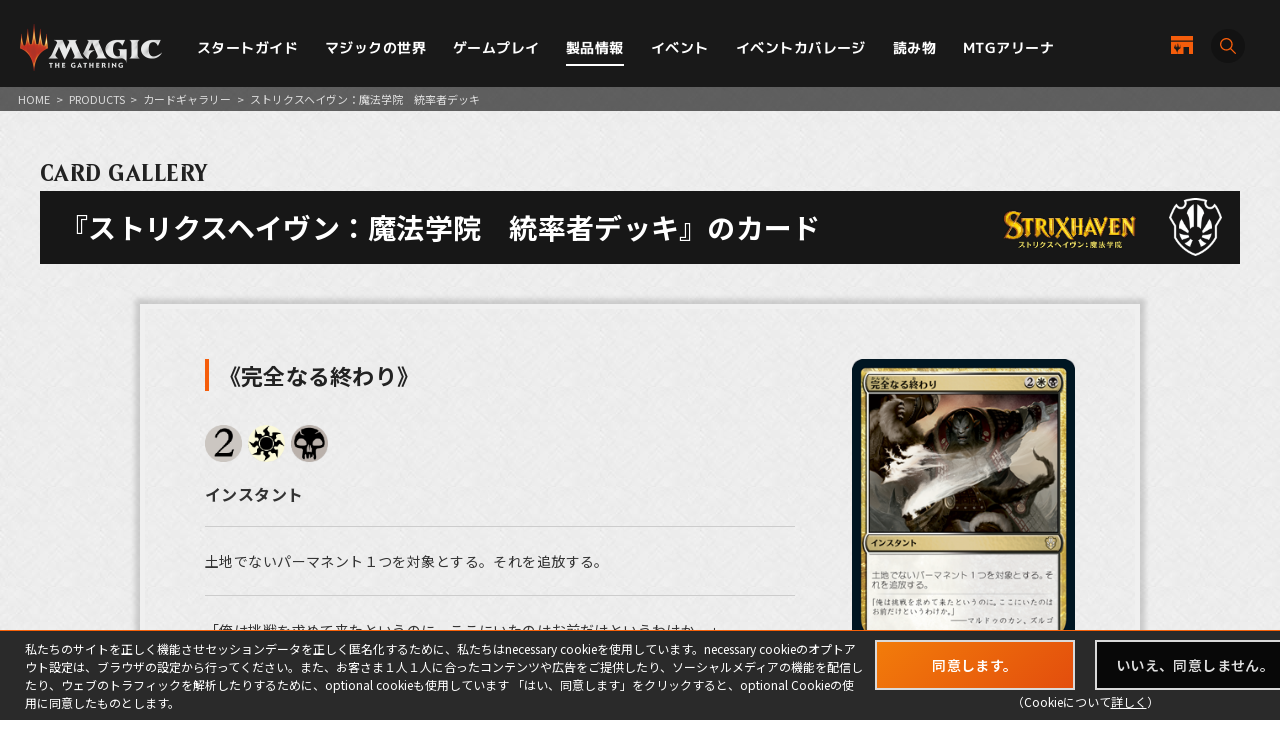

--- FILE ---
content_type: text/html; charset=UTF-8
request_url: https://mtg-jp.com/products/card-gallery/0000209/519267/
body_size: 6389
content:
<!DOCTYPE html>
<html lang="ja">
<head prefix="og: http://ogp.me/ns# fb: http://ogp.me/ns/fb#  article: http://ogp.me/ns/article#">
        <!-- Google Tag Manager -->
    <script>(function(w,d,s,l,i){w[l]=w[l]||[];w[l].push({'gtm.start':
            new Date().getTime(),event:'gtm.js'});var f=d.getElementsByTagName(s)[0],
        j=d.createElement(s),dl=l!='dataLayer'?'&l='+l:'';j.async=true;j.src=
        'https://www.googletagmanager.com/gtm.js?id='+i+dl;f.parentNode.insertBefore(j,f);
    })(window,document,'script','dataLayer','GTM-KHJXXSN');</script>
    <!-- End Google Tag Manager -->
        <meta charset="UTF-8">
    <title>完全なる終わり｜カードギャラリー｜マジック：ザ・ギャザリング 日本公式ウェブサイト</title>
    <meta name="description" content="世界中で５千万人を超えるプレイヤーとファンを持つ世界最高の戦略トレーディングカードゲーム、マジック：ザ・ギャザリングの日本公式ウェブサイト。">
    <meta name="keywords" content="完全なる終わり,カードギャラリー,マジック：ザ・ギャザリング, マジック, ウィザーズ, 公式, Magic: The Gathering">

    <meta http-equiv="X-UA-Compatible" content="IE=edge">
    <meta name="format-detection" content="telephone=no">
    <meta name="viewport" content="width=device-width, initial-scale=1.0">

        <meta name="twitter:card" content="summary_large_image">
    <meta name="twitter:site" content="@mtgjp">
    <meta property="fb:admins" content="443027549048253">
    <meta property="og:locale" content="ja_JP">
    <meta property="og:site_name" content="マジック：ザ・ギャザリング 日本公式ウェブサイト">
            <meta property="og:type" content="article">
        <meta property="og:url" content="https://mtg-jp.com/products/card-gallery/0000209/519267/">
    <meta property="og:title" content="完全なる終わり｜カードギャラリー｜マジック：ザ・ギャザリング 日本公式ウェブサイト">
    <meta property="og:description" content="世界中で５千万人を超えるプレイヤーとファンを持つ世界最高の戦略トレーディングカードゲーム、マジック：ザ・ギャザリングの日本公式ウェブサイト。">
        <meta property="og:image" content="https://mtg-jp.com//img_sys/cardImages/C21/520507/cardimage.png">
    
    <link rel="icon" href="/favicon.ico" type="image/vnd.microsoft.icon">
    <link rel="shortcut icon" href="/favicon.ico" type="image/vnd.microsoft.icon">
    <link rel="apple-touch-icon" sizes="152x152" href="/apple-touch-icon.png">

    <link href="https://fonts.googleapis.com/css?family=Crimson+Text:400,600|Jockey+One" rel="stylesheet">

    <link rel="stylesheet" href="/assets/css/font-awesome.min.css" type="text/css">
    <link rel="stylesheet" href="/assets/css/common.css?r=1742353177" type="text/css">
    <link rel="stylesheet" href="/assets/css/top.css?r=1660873023" type="text/css">
    <link rel="stylesheet" href="/assets/css/subpage.css?r=1742288459" type="text/css">
        <link rel="stylesheet" href="/assets/css/jquery-ui.css">
    <link rel="stylesheet" href="/assets/css/swiper.min.css">
    
    <!--NEW FORMAT-->
    <script type="text/javascript" src="/v2/assets/common/js/jquery3.6.0.min.js"></script>
    <script>
        $(function() {
            // 本文のマナ置換.
            $("body")[0].innerHTML =$("body")[0].innerHTML
                .replace(/\{G\/W\/P\}/g, '<img src="/img_sys/cardImages/common/gwp.png"  alt="{G/W/P}" style="vertical-align:middle; width:1em; height:1em;margin:0;">')
                .replace(/\{G\/U\/P\}/g, '<img src="/img_sys/cardImages/common/gup.png"  alt="{G/U/P}" style="vertical-align:middle; width:1em; height:1em;margin:0;">')
                .replace(/\{R\/W\/P\}/g, '<img src="/img_sys/cardImages/common/manasymbol_P_RW.png"  alt="{R/W/P}" style="vertical-align:middle; width:1em; height:1em;margin:0;">')
                .replace(/\{R\/G\/P\}/g, '<img src="/img_sys/cardImages/common/manasymbol_P_RG.png"  alt="{R/G/P}" style="vertical-align:middle; width:1em; height:1em;margin:0;">')
                .replace(/\{Ticket\}/g, '<img src="/img_sys/cardImages/common/ticket.png"  alt="{Ticket}" style="vertical-align:middle; width:1em; height:1em;margin:0;">')
                .replace(/\{TK\}/g, '<img src="/img_sys/cardImages/common/ticket.png"  alt="{TK}" style="vertical-align:middle; width:1em; height:1em;margin:0;">')
                .replace(/\{o?([WUBRGXYZCE]|\d+)\}/g, '<img src="/img_sys/cardImages/common/$1.png" alt="{$1}" style="vertical-align:middle; width:1em; height:1em;margin:0;">')
                .replace(/(\{([WUBRG2]).([WUBRGP])\})/g, '<img src="/img_sys/cardImages/common/$2$3.png" alt="$1" style="vertical-align:middle; width:1em; height:1em;margin:0;">')
                .replace(/\{(S|Snow|oS|Si)\}/g, '<img src="/img_sys/cardImages/common/Snow.png" alt="{S}" style="vertical-align:middle; width:1em; height:1em;margin:0;">')
                .replace(/\{(Tap|T)\}/g, '<img src="/img_sys/cardImages/common/Tap.png"  alt="{T}" style="vertical-align:middle; width:1em; height:1em;margin:0;">')
                .replace(/\{(Untap|Q)\}/g, '<img src="/img_sys/cardImages/common/Untap.png"  alt="{Q}" style="vertical-align:middle; width:1em; height:1em;margin:0;">')
                .replace(/\{PW\}/g, '<img src="/img_sys/cardImages/common/PW.png"  alt="{PW}" style="vertical-align:middle; width:1em; height:1em;margin:0;">')
                .replace(/\{CHAOS\}/g, '<img src="/img_sys/cardImages/common/Chaos.png"  alt="{CHAOS}" style="vertical-align:middle; width:1em; height:1em;margin:0;">');

        })
    </script>
    <script type="text/javascript" src="/v2/assets/common/js/ua.js"></script>
    <link href="/v2/assets/common/css/set.css" rel="stylesheet" type="text/css">
    <!-- fonts -->
    <link rel="preconnect" href="https://fonts.googleapis.com">
    <link rel="preconnect" href="https://fonts.gstatic.com" crossorigin>
    <link href="https://fonts.googleapis.com/css2?family=Noto+Sans+JP:wght@300;400;700&display=swap" rel="stylesheet">
    <link href="https://fonts.googleapis.com/css2?family=Cormorant+Garamond:wght@700&display=swap" rel="stylesheet">
    <link href="https://fonts.googleapis.com/css2?family=M+PLUS+1p:wght@400;500;700&display=swap" rel="stylesheet">
    <!-- inview -->
    <link rel="stylesheet" href="/v2/assets/common/js/animate.3.5.1.min.css" />
    <!-- remodal -->
    <link rel="stylesheet" href="/v2/assets/common/js/remodal/remodal.css">
    <link rel="stylesheet" href="/v2/assets/common/js/remodal/remodal-default-theme.css">
<!-- Google Analytics -->
<script type="text/javascript">
    (function(i,s,o,g,r,a,m){i['GoogleAnalyticsObject']=r;i[r]=i[r]||function(){
        (i[r].q=i[r].q||[]).push(arguments)},i[r].l=1*new Date();a=s.createElement(o),
        m=s.getElementsByTagName(o)[0];a.async=1;a.src=g;m.parentNode.insertBefore(a,m)
    })(window,document,'script','//www.google-analytics.com/analytics.js','ga');

    ga('create', 'UA-11869823-1', 'auto');
    ga('send', 'pageview');

</script>
<!-- End Google Analytics -->
</head><body>
<body>
<div id="fb-root"></div>
<script>(function(d, s, id) {
	var js, fjs = d.getElementsByTagName(s)[0];
	if (d.getElementById(id)) return;
	js = d.createElement(s); js.id = id;
	js.src = 'https://connect.facebook.net/ja_JP/sdk.js#xfbml=1&version=v2.11';
	fjs.parentNode.insertBefore(js, fjs);
}(document, 'script', 'facebook-jssdk'));</script>
<style>
	span.block {
		display: block;
	}
</style>
<div id="wrap">

	<!-- Google Tag Manager (noscript) -->
<noscript><iframe src="https://www.googletagmanager.com/ns.html?id=GTM-KHJXXSN"
                  height="0" width="0" style="display:none;visibility:hidden"></iframe></noscript>
<!-- End Google Tag Manager (noscript) -->
<header id="header" class="">
    <div class="flex_bet a_i_center">
        <div>
            <div class="flex_row a_i_center">
                <p id="site_id"><a href="/"><img src="/v2/assets/common/image/site_id.png" alt="Magic:The Gathering｜マジック：ザ・ギャザリング"></a></p>
                <nav id="gnavi">
                    <ul>
                        <li class="pulldown_bt"><a href="/startguide" >スタートガイド</a>
                            <ul>
                                <li><a href="/startguide/">トップ</a></li>
                                <li><a href="/startguide/knowledge">基礎知識</a></li>
                                <li><a href="/startguide/glossary/">基本用語集</a></li>
                                <li><a href="/howtoplay">遊び方</a></li>
                            </ul>
                        </li>
                        <li class="pulldown_bt"><a href="/world" >マジックの世界</a>
                            <ul>
                                <li><a href="/world/">トップ</a></li>
                                <li><a href="/world/planeswalkers">プレインズウォーカー</a></li>
                                <li><a href="/world/planes">次元</a></li>
                                <li><a href="/world/story">マジックストーリー</a></li>
                            </ul>
                        </li>
                        <li class="pulldown_bt"><a href="/gameplay" >ゲームプレイ</a>
                            <ul>
                                <li><a href="/gameplay/">トップ</a></li>
                                <li><a href="/gameplay/format">フォーマット</a></li>
                                <li><a href="/gameplay/build_a_deck">デッキ構築</a></li>
                                <li><a href="/gameplay/rules">ルール文書</a></li>
                            </ul>
                        </li>
                        <li class="pulldown_bt"><a href="/products" class="current">製品情報</a>
                            <ul>
                                <li><a href="/products/">トップ</a></li>
                                <li><a href="/products/card-gallery/">カードギャラリー</a></li>
                            </ul>
                        </li>
                        <li class="pulldown_bt"><a href="/events" >イベント</a>
                            <ul>
                                <li><a href="/events/">トップ</a></li>
                                <li><a href="/events/type/">イベント種別</a></li>
                                <li><a href="/events/search/">店舗イベント検索</a></li>
                                <li><a href="/events/proplay/">プロプレイ</a></li>
                                <li><a href="/events/hall_of_fame">殿堂プレイヤー</a></li>
                                <li><a href="/events/premier/">プレミアイベント日程</a></li>
                            </ul>
                        </li>
                        <li><a href="/coverage" >イベントカバレージ</a></li>
                        <li><a href="/reading" >読み物</a></li>
                        <li><a href="/mtgarena" >MTGアリーナ</a></li>
                    </ul>
                </nav>
            </div>
        </div>
        <div id="header_r">
            <div class="flex_right a_i_center">
                <p id="header_shop_bt"><a href="/retail_shop/" class="flex_row a_i_center"><img src="/v2/assets/common/image/icon_shop.svg" alt=""><span>店舗一覧</span></a></p>
                <p id="header_search_bt"><a data-remodal-target="search_modal" class="flex_row a_i_center"><i><img src="/v2/assets/common/image/icon_search.svg" alt="サイト内検索"></i><span>SEARCH</span></a></p>
            </div>
        </div>

    </div>

    <!-- menu bt -->
    <div id="header_sp">
        <div id="menu_bt">
            <div id="menu_bt_inner">
                <div class="menu-trigger"> <span></span> <span></span> <span></span> </div>
            </div>
        </div>
    </div>
    <div id="sp_gnavi">
        <div id="sp_gnavi_inner">
            <div>
                <div class="ham_inner">
                    <p id="ham_logo"><a href="/"><img src="/v2/assets/common/image/site_id.png" alt="Magic:The Gathering｜マジック：ザ・ギャザリング"></a></p>
                    <ul id="ham_main_nav">
                        <li class=" sp_nav1 pulldown_bt_sp"><a href="/startguide" class="fade"><span>スタートガイド</span></a>
                            <ul>
                                <li><a href="/startguide/">トップ</a></li>
                                <li><a href="/startguide/knowledge">基礎知識</a></li>
                                <li><a href="/startguide/glossary/">基本用語集</a></li>
                                <li><a href="/howtoplay">遊び方</a></li>
                            </ul>
                            <span><span></span></span> </li>
                        <li class=" sp_nav2 pulldown_bt_sp"><a href="/world" class="fade"><span>マジックの世界</span></a>
                            <ul>
                                <li><a href="/world/">トップ</a></li>
                                <li><a href="/world/planeswalkers">プレインズウォーカー</a></li>
                                <li><a href="/world/planes">次元</a></li>
                                <li><a href="/world/story">マジックストーリー</a></li>
                            </ul>
                            <span><span></span></span> </li>
                        <li class=" sp_nav3 pulldown_bt_sp"><a href="/gameplay" class="fade"><span>ゲームプレイ</span></a>
                            <ul>
                                <li><a href="/gameplay/">トップ</a></li>
                                <li><a href="/gameplay/format">フォーマット</a></li>
                                <li><a href="/gameplay/build_a_deck">デッキ構築</a></li>
                                <li><a href="/gameplay/rules">ルール文書</a></li>
                            </ul>
                            <span><span></span></span> </li>
                        <li class=" sp_nav4 pulldown_bt_sp"><a href="/products" class="fade"><span>製品情報</span></a>
                            <ul>
                                <li><a href="/products/">トップ</a></li>
                                <li><a href="/products/card-gallery/">カードギャラリー</a></li>
                            </ul>
                            <span><span></span></span> </li>
                        <li class=" sp_nav5 pulldown_bt_sp"><a href="/events" class="fade"><span>イベント</span></a>
                            <ul>
                                <li><a href="/events/">トップ</a></li>
                                <li><a href="/events/type/">イベント種別</a></li>
                                <li><a href="/events/search/">店舗イベント検索</a></li>
                                <li><a href="/events/proplay/">プロプレイ</a></li>
                                <li><a href="/events/hall_of_fame">殿堂プレイヤー</a></li>
                                <li><a href="/events/premier/">プレミアイベント日程</a></li>
                            </ul>
                            <span><span></span></span> </li>
                        <li class=" sp_nav6"><a href="/coverage" class="fade"><span>イベントカバレージ</span></a></li>
                        <li class=" sp_nav7"><a href="/reading" class="fade"><span>読み物</span></a></li>
                        <li class=" sp_nav8"><a href="/mtgarena" class="fade"><span>MTGアリーナ</span></a></li>
                    </ul>
                    <ul class="ham_sns_icon flex_center">
                        <li><a href="https://twitter.com/mtgjp" target="_blank"><img src="/v2/assets/common/image/icon_x.png" alt="X"></a></li>
                        <li><a href="https://www.facebook.com/MagicTheGathering.jp/" target="_blank"><img src="/v2/assets/common/image/icon_fb.png" alt="Facebook"></a></li>
                        <li><a href="https://www.youtube.com/user/wizardsmtgjp" target="_blank"><img src="/v2/assets/common/image/icon_yt.png" alt="YouTube"></a></li>
                        <li><a href="https://www.twitch.tv/mtgjp" target="_blank"><img src="/v2/assets/common/image/icon_tc.png" alt="Twitch"></a></li>
                    </ul>
                    <ul class="ham_sales_icon flex_center a_i_center">
                        <li><a href="https://books.rakuten.co.jp/event/game/mtg/?scid=we_mtg_hp" target="_blank" id="gtm_rakuten_bt" onclick="ga('send', 'event', 'XXX','click', 'gtm_rakuten_bt' );"><img src="/v2/assets/common/image/logo_rakuten.png" alt="楽天ブックス"></a></li>
                        <li><a href="https://www.amazon.co.jp/stores/page/983E0F32-652B-4803-8C77-857A1B7DEC36" target="_blank" id="gtm_amazon_bt" onclick="ga('send', 'event', 'XXX','click', 'gtm_amazon_bt' );"><img src="/v2/assets/common/image/logo_amazon.png" alt="AMAZON"></a></li>
                    </ul>
                </div>
            </div>
        </div>
        <div id="gnavi_wrap_bg"></div>
    </div>
    <div id="overrayBg"></div>
    <div class="cardModalBox" id="cardModalBox" style="display: none;">
        <div class="content">
            <div class="img">
                <img src="/assets/images/common/card_placeholder.jpg" />
            </div>
            <div class="side">
                <p class="txt"><span class="cardName"></span><br>
                    <span class="manaCostImages"></span><br>
                <p class="sub"><span class="cardType"></span><br><span class="powerAndToughness"></span></p>
                </p>
                <p class="btn"><button>詳細を見る</button></p>
            </div>
            <br clear="both">
        </div>
        <p class="close">
            <span></span>
            <span></span>
        </p>
    </div>
</header>
	<main>
		<article>
			<div id="contents" class="products-card-list products-page">
				<div class="pankuzu">
					<ul>
						<li><a href="/">HOME</a></li>
						<li>&gt;</li>
						<li><a href="/products/">PRODUCTS</a></li>
												<li>&gt;</li>
						<li><a href="/products/card-gallery/">カードギャラリー</a></li>
						<li>&gt;</li>
						<li>ストリクスヘイヴン：魔法学院　統率者デッキ</li>
											</ul>
				</div>

				<header class="detail-title">
					<p class="directory-title">CARD GALLERY</p>
										<div class="list-title">
												<h1>『ストリクスヘイヴン：魔法学院　統率者デッキ』のカード</h1>
												<div class="set-status">
														<p class="logo"><img src="https://mtg-jp.com/img_sys/cardSet/STX_Logo_170x53.png" width="144" height="45" alt="ストリクスヘイヴン：魔法学院　統率者デッキ"></p>
														<p class="pict"><img src="https://mtg-jp.com/img_sys/cardSet/C21Common.png" width="80" height="60" alt=""></p>
																				</div>
					</div>
														</header>

				<section class="sec-card-detail">
					<div class="inner">
						<div class="card-detail">
							<figure class="card-img"><img src="https://mtg-jp.com//img_sys/cardImages/C21/520507/cardimage.png" width="223" height="311" alt=""></figure>
							<div class="card-info">
								<h2>《完全なる終わり》</h2>
																								<ul class="icon-list">
																		<li><img src="/img_sys/cardImages/common/2.png"></li>
																		<li><img src="/img_sys/cardImages/common/W.png"></li>
																		<li><img src="/img_sys/cardImages/common/B.png"></li>
																	</ul>
																
								<p class="type">インスタント</p>
								<p class="power-toughness"></p>

								<p class="text">土地でないパーマネント１つを対象とする。それを追放する。</p>
																<p class="text">「俺は挑戦を求めて来たというのに。ここにいたのはお前だけというわけか。」 <br />
――マルドゥのカン、ズルゴ</p>
																<p class="text">Exile target nonland permanent.</p>																<p class="num">[KTK]:R [C16]:R [C18]:R [C21]:R </p>
								
							</div>
						</div>
												<p class="notice">カードテキストは印刷カードのテキストをもとにしています。</p>
												<div class="btn-area">
							<ul>
								<li class="btnType01"><a href="/products/card-gallery/0000209/"><span>『ストリクスヘイヴン：魔法学院　統率者デッキ』のカード一覧</span></a></li>
							</ul>
						</div>
											</div>
				</section>

			</div>
		</article>
	</main>

	<div id="cookie-notice-box">
    <div class="cookie-notice-inner">
        <div class="cookie-left">
            私たちのサイトを正しく機能させセッションデータを正しく匿名化するために、私たちはnecessary cookieを使用しています。necessary cookieのオプトアウト設定は、ブラウザの設定から行ってください。また、お客さま１人１人に合ったコンテンツや広告をご提供したり、ソーシャルメディアの機能を配信したり、ウェブのトラフィックを解析したりするために、optional cookieも使用しています 「はい、同意します」をクリックすると、optional Cookieの使用に同意したものとします。
        </div>
        <div class="cookie-right">
            <ul>
                <li class="btnType01"><a class="hovered" id="cookie-agree-button" href="javascript:void(0)"><span>同意します。</span></a></li>
                <li class="btnType01"><a href="https://company.wizards.com/ja/legal/cookies" target="_blank"><span>いいえ、同意しません。</span></a></li>
            </ul>
            <p>（Cookieについて<a href="/cookie/" target="_blank">詳しく</a>）</p>
        </div>
    </div>
</div>
<footer>
    <div class="footer_sns_box">
        <ul class="flex_center h_alpha">
            <li><a href="https://twitter.com/mtgjp" target="_blank"><img src="/v2/assets/common/image/icon_x.png" alt="X"></a></li>
            <li><a href="https://www.facebook.com/MagicTheGathering.jp/" target="_blank"><img src="/v2/assets/common/image/icon_fb.png" alt="Facebook"></a></li>
            <li><a href="https://www.youtube.com/user/wizardsmtgjp" target="_blank"><img src="/v2/assets/common/image/icon_yt.png" alt="YouTube"></a></li>
            <li><a href="https://www.twitch.tv/mtgjp" target="_blank"><img src="/v2/assets/common/image/icon_tc.png" alt="Twitch"></a></li>
        </ul>
    </div>
    <div class="footer_sales_link_box">
        <ul class="flex_center a_i_center h_alpha">
            <li><a href="https://books.rakuten.co.jp/event/game/mtg/?scid=we_mtg_hp" target="_blank" id="gtm_rakuten_bt" onclick="ga('send', 'event', 'XXX','click', 'gtm_rakuten_bt' );"><img src="/v2/assets/common/image/logo_rakuten.png" alt="楽天ブックス"></a></li>
            <li><a href="https://www.amazon.co.jp/stores/page/983E0F32-652B-4803-8C77-857A1B7DEC36" target="_blank" id="gtm_amazon_bt" onclick="ga('send', 'event', 'XXX','click', 'gtm_amazon_bt' );"><img src="/v2/assets/common/image/logo_amazon.png" alt="AMAZON"></a></li>
        </ul>
    </div>
    <div class="footer_link_box">
        <ul class="flex_center">
            <li><a href="https://company.wizards.com/ja/legal/terms" target="_blank">利用規約</a></li>
            <li><a href="https://company.wizards.com/ja/legal/code-conduct" target="_blank">行動規範</a></li>
            <li><a href="https://company.wizards.com/ja/legal/wizards-coasts-privacy-policy" target="_blank">プライバシーポリシー</a></li>
            <li><a href="https://support.wizards.com/hc/en-us" target="_blank">カスタマーサポート</a></li>
            <li><a href="https://company.wizards.com/ja/legal/fancontentpolicy" target="_blank">ファンコンテンツ・ポリシー</a></li>
            <li><a href="https://company.wizards.com/ja/legal/wizards-coasts-privacy-policy#donotsell" target="_blank">個人情報の販売や共有を許可しない</a></li>
            <li><a href="/cookie">COOKIE</a></li>
            <li><a href="https://www.pr-today.net/a00382/" target="_blank">プレスリリース</a></li>
            <li><a href="/company">会社情報 </a></li>
            <li><a href="/customer/">お問い合わせ </a></li>
        </ul>
    </div>
    <div class="footer_logo_box">
        <ul class="flex_center a_i_center h_bright">
            <li><a href="/"><img src="/v2/assets/common/image/site_id.png" alt="Magic:The Gathering｜マジック：ザ・ギャザリング"></a></li>
            <li><a href="https://company.wizards.com/ja" target="_blank"><img src="/v2/assets/common/image/logo_wizards.png" alt="Wizards of the Coast LLC｜ウィザーズ・オブ・ザ・コースト"></a></li>
        </ul>
    </div>
    <small id="copyright">(C) 1993-2026 Wizards of the Coast LLC, <br>
        a subsidiary of Hasbro, Inc. All Rights Reserved.</small> </footer>
<!-- search -->
<div class="remodal search_modal" data-remodal-id="search_modal">
    <button data-remodal-action="close" class="remodal-close"></button>
    <div>
        <p>サイト内検索</p>
        <form action="/search/" method="GET">
        <input type="text" name="q" placeholder="フリーワード">
        <button class="modal_search_bt"><img src="/v2/assets/common/image/icon_search.svg" alt="検索" width="17">SEARCH</button>
        </form>
    </div>
</div>
<script type="text/javascript" src="/v2/assets/common/js/jquery_scrolltop.js"></script>
<script type="text/javascript" src="/v2/assets/common/js/jquery.easing.min.js"></script>
<script type="text/javascript" src="/v2/assets/common/js/format.js"></script>
<script type="text/javascript" src="/v2/assets/common/js/menu.js"></script>
<script src="/v2/assets/common/js/common.js?r=20250529"></script>
<!-- inview -->
<script src="/v2/assets/common/js/jquery.inview.1.1.2.min.js"></script>
<!-- remodal -->
<script src="/v2/assets/common/js/remodal/remodal.js"></script></div>



<script src="/assets/js/jquery-ui.js"></script>
<script src="/assets/js/jquery.easing.1.3.js" type="text/javascript"></script>
<script src="/assets/js/common.js?r=0917" type="text/javascript"></script>
<script src="/assets/js/jquery.bxslider.js?r=202410" type="text/javascript"></script>
<script src="/assets/js/jquery.nicescroll.min.js" type="text/javascript"></script>
<script>
	//カード回転
	$(function() {
		$(".card-list li .btn-roll").click(function(){
			$(this).prev("a").children().children(".card").toggleClass("flipped");
			$(this).toggleClass("select");
		});
	});
</script>

</body>
</html>